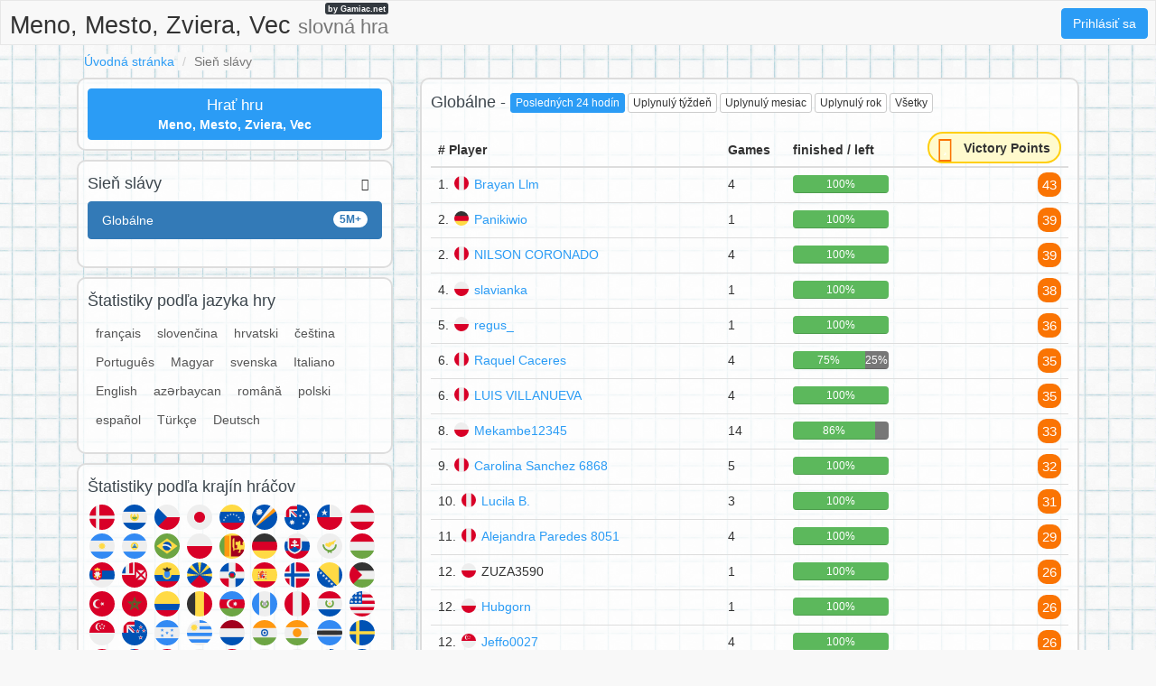

--- FILE ---
content_type: text/html;charset=UTF-8
request_url: https://menomesto.net/s/world/24h/
body_size: 7367
content:
<!DOCTYPE html>
<html xmlns="http://www.w3.org/1999/xhtml" lang="sk"><head id="j_idt4">
        <meta charset="UTF-8" />

    <!-- Google Tag Manager -->
    <script>
        (function(w,d,s,l,i){w[l]=w[l]||[];w[l].push({'gtm.start':
    new Date().getTime(),event:'gtm.js'});var f=d.getElementsByTagName(s)[0],
    j=d.createElement(s),dl=l!='dataLayer'?'&l='+l:'';j.async=true;j.src=
    'https://www.googletagmanager.com/gtm.js?id='+i+dl;f.parentNode.insertBefore(j,f);
    })(window,document,'script','dataLayer','GTM-W9MC85');

    function gaEvent( eventName, params = {}) {
        dataLayer.push({
            'event': eventName, 
            'server': 'catalog',
            ...params
        });
    }
    </script>
    <!-- End Google Tag Manager -->  
        <meta name="viewport" content="width=device-width, initial-scale=1" />
        <meta name="theme-color" content="#ffffff" />
        <meta name="mobile-web-app-capable" content="yes" />
        <meta name="apple-mobile-web-app-capable" content="yes" /> 
        <meta name="apple-mobile-web-app-title" content="Meno, Mesto, Zviera, Vec" />
        <link rel="shortcut icon" href="/favicon.png" />
        <link rel="apple-touch-icon" href="/apple-touch-icon.png" />
        <link rel="apple-touch-icon" sizes="57x57" href="/apple-touch-icon-57x57.png" />
        <link rel="apple-touch-icon" sizes="72x72" href="/apple-touch-icon-72x72.png" />
        <link rel="apple-touch-icon" sizes="76x76" href="/apple-touch-icon-76x76.png" />
        <link rel="apple-touch-icon" sizes="114x114" href="/apple-touch-icon-114x114.png" />
        <link rel="apple-touch-icon" sizes="120x120" href="/apple-touch-icon-120x120.png" />
        <link rel="apple-touch-icon" sizes="144x144" href="/apple-touch-icon-144x144.png" />
        <link rel="apple-touch-icon" sizes="152x152" href="/apple-touch-icon-152x152.png" />
        <link rel="apple-touch-icon" sizes="180x180" href="/apple-touch-icon-180x180.png" />

        <link type="text/css" rel="stylesheet" async="true" href="/c/resources/bootstrap18.min.css?v=1cbcvhp" />
        <link type="text/css" rel="stylesheet" async="true" href="/c/resources/basta.css?v=1cbcvhp" />
        <link type="text/css" rel="stylesheet" async="true" href="/c/resources/font-awesome.css" />
            <meta property="og:image" content="https://menomesto.net/static/share/share-sk.png?v2" />
            <meta property="twitter:image" content="https://menomesto.net/static/share/share-sk.png?v2" />

        <meta name="description" content="Sieň slávy - Globálne / Posledných 24 hodín #MenoMestoZvieraVec " />

        <!--facebook-->
        <meta property="og:title" content="Sieň slávy / Globálne / Posledných 24 hodín / Meno, Mesto, Zviera, Vec" />
        <meta property="og:type" content="website" />
        <meta property="og:site_name" content="Meno, Mesto, Zviera, Vec" />
        <meta property="og:url" content="https://menomesto.net/s/world/24h/" />
        <meta property="og:description" content="Sieň slávy - Globálne / Posledných 24 hodín #MenoMestoZvieraVec " />

        <!--twitter-->
        <meta name="twitter:title" content="Sieň slávy / Globálne / Posledných 24 hodín / Meno, Mesto, Zviera, Vec" />
        <meta name="twitter:card" content="summary" />
        <meta name="twitter:site" content="Meno, Mesto, Zviera, Vec" />
        <meta name="twitter:url" content="https://menomesto.net/s/world/24h/" />
        <meta name="twitter:description" content="Sieň slávy - Globálne / Posledných 24 hodín #MenoMestoZvieraVec " />

        <link rel="canonical" href="https://menomesto.net/s/world/24h/" />
            
            <meta name="robots" content="noindex, follow" />

        <title>Sieň slávy / Globálne / Posledných 24 hodín / Meno, Mesto, Zviera, Vec</title> 
        <script data-ad-client="ca-pub-4151037240598121" async="async" src="https://pagead2.googlesyndication.com/pagead/js/adsbygoogle.js"></script>

        <script type="text/javascript" src="/c/resources/jquery-3.2.1.min.js"></script>
        <script type="text/javascript" src="/c/resources/bootstrap.min.js"></script></head><body>

    <!-- Google Tag Manager (noscript) -->
    <noscript><iframe src="https://www.googletagmanager.com/ns.html?id=GTM-W9MC85" height="0" width="0" style="display:none;visibility:hidden"></iframe></noscript>
    <!-- End Google Tag Manager (noscript) -->

    <script>
        // <![CDATA[
        // AdBlockCheck v0.1
        !function(e,t){"function"==typeof define&&define.amd?define(t):"object"==typeof exports?module.exports=t:e.adblock=t()}(this,function(){"use strict";var e={},t=function(){var e=document.createElement("div");return e.id="adcontent",document.body.appendChild(e),e};return e.check=function(e,n){var o=t();setTimeout(function(){var t=0===o.offsetLeft&&0===o.offsetTop;e(t)},n||1e3)},e});
        // ]]>
    </script> 
    
    <div id="ajaxLoader" style="display: none">
        <div class="ajaxStatus"><img src="" />
        </div>
    </div>
<form id="headerForm" name="headerForm" method="post" action="/stats.xhtml" enctype="application/x-www-form-urlencoded">
<input type="hidden" name="headerForm" value="headerForm" />

            <nav class="nav">
                <ul>
                    <li class="logo">
                        <a href="/">
                            Meno, Mesto, Zviera, Vec <small class="hidden-xs hidden-sm">slovná hra </small>
                            <span>by Gamiac.net</span>
                        </a>
                    </li>
                        <li class="right">
                            <a href="#" data-toggle="modal" class="loginBtn btn btn-primary" data-target="#modal-login-force">
                                Prihlásiť sa
                            </a>
                        </li>   
                </ul>
            </nav><input type="hidden" name="javax.faces.ViewState" id="j_id1:javax.faces.ViewState:0" value="-627045579292136235:-8332271859233172811" autocomplete="off" />
</form>
            <div class="container">
                <main>
        <header>
            <div class="row">
                <div class="col-sm-18">
                    <ol class="breadcrumb">
                        <li><a href="/">Úvodná stránka</a></li>
                        <li class="active">Sieň slávy</li>
                    </ol>
                </div>
            </div>
        </header>
        <div class="row">
            <div class="col-md-12 col-md-push-6">

    <div class="visible-xs adsenseWrapper">
        <div class="text-center" style="height: 116px;">
            <script async="async" src="//pagead2.googlesyndication.com/pagead/js/adsbygoogle.js"></script>
            <!-- Basta -->
            <ins class="adsbygoogle" style="display:inline-block;width:100%;height: 100px;" data-ad-client="ca-pub-4151037240598121" data-ad-slot="2052042294" data-ad-format="inline"></ins>
            <script>
                ( adsbygoogle = window.adsbygoogle || [ ] ).push( { } );
            </script>
        </div>
    </div>
                <div class="box-content box-stats-filter">
                    <div class="row">
                        <div class="col-xs-18">
                            <h2>
                                    Globálne
                                
                                - 
                                <span class="hidden-xs"><a href="/s/world/24h/" class="btn btn-xs btn-primary">
                                        Posledných 24 hodín
                                    </a><a href="/s/world/w/" class="btn btn-xs btn-default">
                                        Uplynulý týždeň
                                    </a><a href="/s/world/m/" class="btn btn-xs btn-default">
                                        Uplynulý mesiac
                                    </a><a href="/s/world/y/" class="btn btn-xs btn-default">
                                        Uplynulý rok
                                    </a><a href="/s/world/all/" class="btn btn-xs btn-default">
                                        Všetky
                                    </a>
                                </span>
                                <div class="btn-group visible-xs-inline-block">
                                    <button type="button" class="btn btn-xs btn-primary dropdown-toggle" data-toggle="dropdown" aria-haspopup="true" aria-expanded="false">
                                        Posledných 24 hodín                                            
                                        <span class="caret"></span>
                                    </button>
                                    <ul class="dropdown-menu">
                                        <li>
                                        </li>
                                        <li><a href="/s/world/w/" class="">
                                                Uplynulý týždeň
                                            </a>
                                        </li>
                                        <li><a href="/s/world/m/" class="">
                                                Uplynulý mesiac
                                            </a>
                                        </li>
                                        <li><a href="/s/world/y/" class="">
                                                Uplynulý rok
                                            </a>
                                        </li>
                                        <li><a href="/s/world/all/" class="">
                                                Všetky
                                            </a>
                                        </li>
                                    </ul>
                                </div>
                                <div class="fb-like pull-right" data-href="https://menomesto.net" data-layout="button_count" data-action="like" data-show-faces="false" data-share="false">
                                </div>
                            </h2>
                        </div>

                    </div>
                    <!--parametry do url-->
                    <table class="table table-hover box-stats-table">
                        <thead>
                            <tr>
                                <th># Player</th>
                                <th>Games</th>
                                <th class="hidden-xs">finished / left</th>
                                <th class="text-right">
                                    <div class="victory-points stats">
                                        <span class="fa-stack ">
                                            <i class="fa fa-circle fa-stack-2x"></i>
                                            <i class="fa fa-star fa-stack-1x fa-inverse"></i>
                                        </span>
                                        <span class="points hidden-xs">
                                            Victory Points
                                        </span>
                                    </div>
                                </th>
                            </tr>
                        </thead>
                        <tbody>
                                <tr>
                                    <td>
                                        1.
                                        <img height="20" width="20" src="https://gamiac.net/static/flags/countryCode/PE.svg" alt="PE" class="flag" /><a href="/p/8hikzcsmi/Brayan-Llm">Brayan Llm</a>              
                                    </td>
                                    <td>4</td>
                                    <td class="hidden-xs">
                                        <div class="progress">
                                            <div class="progress-bar progress-bar-success" style="width: 100.0%">100%
                                                
                                            </div>
                                            <div class="progress-bar progress-bar-left" style="width: 0.0%">
                                            </div>
                                        </div>
                                    </td>
                                    <td class="text-right">
                                        <span class="points">
                                            43
                                        </span> 
                                    </td>
                                </tr>
                                <tr>
                                    <td>
                                        2.
                                        <img height="20" width="20" src="https://gamiac.net/static/flags/countryCode/DE.svg" alt="DE" class="flag" /><a href="/p/dmuwzra1d/Panikiwio">Panikiwio</a>              
                                    </td>
                                    <td>1</td>
                                    <td class="hidden-xs">
                                        <div class="progress">
                                            <div class="progress-bar progress-bar-success" style="width: 100.0%">100%
                                                
                                            </div>
                                            <div class="progress-bar progress-bar-left" style="width: 0.0%">
                                            </div>
                                        </div>
                                    </td>
                                    <td class="text-right">
                                        <span class="points">
                                            39
                                        </span> 
                                    </td>
                                </tr>
                                <tr>
                                    <td>
                                        2.
                                        <img height="20" width="20" src="https://gamiac.net/static/flags/countryCode/PE.svg" alt="PE" class="flag" /><a href="/p/xewws6eo4/NILSON-CORONADO">NILSON CORONADO</a>              
                                    </td>
                                    <td>4</td>
                                    <td class="hidden-xs">
                                        <div class="progress">
                                            <div class="progress-bar progress-bar-success" style="width: 100.0%">100%
                                                
                                            </div>
                                            <div class="progress-bar progress-bar-left" style="width: 0.0%">
                                            </div>
                                        </div>
                                    </td>
                                    <td class="text-right">
                                        <span class="points">
                                            39
                                        </span> 
                                    </td>
                                </tr>
                                <tr>
                                    <td>
                                        4.
                                        <img height="20" width="20" src="https://gamiac.net/static/flags/countryCode/PL.svg" alt="PL" class="flag" /><a href="/p/t7x1updok/slavianka">slavianka</a>              
                                    </td>
                                    <td>1</td>
                                    <td class="hidden-xs">
                                        <div class="progress">
                                            <div class="progress-bar progress-bar-success" style="width: 100.0%">100%
                                                
                                            </div>
                                            <div class="progress-bar progress-bar-left" style="width: 0.0%">
                                            </div>
                                        </div>
                                    </td>
                                    <td class="text-right">
                                        <span class="points">
                                            38
                                        </span> 
                                    </td>
                                </tr>
                                <tr>
                                    <td>
                                        5.
                                        <img height="20" width="20" src="https://gamiac.net/static/flags/countryCode/PL.svg" alt="PL" class="flag" /><a href="/p/96rnzcswo/regus_">regus_</a>              
                                    </td>
                                    <td>1</td>
                                    <td class="hidden-xs">
                                        <div class="progress">
                                            <div class="progress-bar progress-bar-success" style="width: 100.0%">100%
                                                
                                            </div>
                                            <div class="progress-bar progress-bar-left" style="width: 0.0%">
                                            </div>
                                        </div>
                                    </td>
                                    <td class="text-right">
                                        <span class="points">
                                            36
                                        </span> 
                                    </td>
                                </tr>
                                <tr>
                                    <td>
                                        6.
                                        <img height="20" width="20" src="https://gamiac.net/static/flags/countryCode/PE.svg" alt="PE" class="flag" /><a href="/p/p5ftzcsm1/Raquel-Caceres">Raquel Caceres</a>              
                                    </td>
                                    <td>4</td>
                                    <td class="hidden-xs">
                                        <div class="progress">
                                            <div class="progress-bar progress-bar-success" style="width: 75.0%">75%
                                                
                                            </div>
                                            <div class="progress-bar progress-bar-left" style="width: 25.0%">25%
                                                
                                            </div>
                                        </div>
                                    </td>
                                    <td class="text-right">
                                        <span class="points">
                                            35
                                        </span> 
                                    </td>
                                </tr>
                                <tr>
                                    <td>
                                        6.
                                        <img height="20" width="20" src="https://gamiac.net/static/flags/countryCode/PE.svg" alt="PE" class="flag" /><a href="/p/xjtwzcsmz/LUIS-VILLANUEVA">LUIS VILLANUEVA</a>              
                                    </td>
                                    <td>4</td>
                                    <td class="hidden-xs">
                                        <div class="progress">
                                            <div class="progress-bar progress-bar-success" style="width: 100.0%">100%
                                                
                                            </div>
                                            <div class="progress-bar progress-bar-left" style="width: 0.0%">
                                            </div>
                                        </div>
                                    </td>
                                    <td class="text-right">
                                        <span class="points">
                                            35
                                        </span> 
                                    </td>
                                </tr>
                                <tr>
                                    <td>
                                        8.
                                        <img height="20" width="20" src="https://gamiac.net/static/flags/countryCode/PL.svg" alt="PL" class="flag" /><a href="/p/6kz7s3je3/Mekambe12345">Mekambe12345</a>              
                                    </td>
                                    <td>14</td>
                                    <td class="hidden-xs">
                                        <div class="progress">
                                            <div class="progress-bar progress-bar-success" style="width: 85.71428571428572%">86%
                                                
                                            </div>
                                            <div class="progress-bar progress-bar-left" style="width: 14.285714285714278%">
                                            </div>
                                        </div>
                                    </td>
                                    <td class="text-right">
                                        <span class="points">
                                            33
                                        </span> 
                                    </td>
                                </tr>
                                <tr>
                                    <td>
                                        9.
                                        <img height="20" width="20" src="https://gamiac.net/static/flags/countryCode/PE.svg" alt="PE" class="flag" /><a href="/p/p6jis57kk/Carolina-Sanchez-6868">Carolina Sanchez 6868</a>              
                                    </td>
                                    <td>5</td>
                                    <td class="hidden-xs">
                                        <div class="progress">
                                            <div class="progress-bar progress-bar-success" style="width: 100.0%">100%
                                                
                                            </div>
                                            <div class="progress-bar progress-bar-left" style="width: 0.0%">
                                            </div>
                                        </div>
                                    </td>
                                    <td class="text-right">
                                        <span class="points">
                                            32
                                        </span> 
                                    </td>
                                </tr>
                                <tr>
                                    <td>
                                        10.
                                        <img height="20" width="20" src="https://gamiac.net/static/flags/countryCode/PE.svg" alt="PE" class="flag" /><a href="/p/9xrmzcsmu/Lucila-B-">Lucila B.</a>              
                                    </td>
                                    <td>3</td>
                                    <td class="hidden-xs">
                                        <div class="progress">
                                            <div class="progress-bar progress-bar-success" style="width: 100.0%">100%
                                                
                                            </div>
                                            <div class="progress-bar progress-bar-left" style="width: 0.0%">
                                            </div>
                                        </div>
                                    </td>
                                    <td class="text-right">
                                        <span class="points">
                                            31
                                        </span> 
                                    </td>
                                </tr>
                                <tr>
                                    <td>
                                        11.
                                        <img height="20" width="20" src="https://gamiac.net/static/flags/countryCode/PE.svg" alt="PE" class="flag" /><a href="/p/un86zcsm3/Alejandra-Paredes-8051">Alejandra Paredes 8051</a>              
                                    </td>
                                    <td>4</td>
                                    <td class="hidden-xs">
                                        <div class="progress">
                                            <div class="progress-bar progress-bar-success" style="width: 100.0%">100%
                                                
                                            </div>
                                            <div class="progress-bar progress-bar-left" style="width: 0.0%">
                                            </div>
                                        </div>
                                    </td>
                                    <td class="text-right">
                                        <span class="points">
                                            29
                                        </span> 
                                    </td>
                                </tr>
                                <tr>
                                    <td>
                                        12.
                                        <img height="20" width="20" src="https://gamiac.net/static/flags/countryCode/PL.svg" alt="PL" class="flag" />ZUZA3590              
                                    </td>
                                    <td>1</td>
                                    <td class="hidden-xs">
                                        <div class="progress">
                                            <div class="progress-bar progress-bar-success" style="width: 100.0%">100%
                                                
                                            </div>
                                            <div class="progress-bar progress-bar-left" style="width: 0.0%">
                                            </div>
                                        </div>
                                    </td>
                                    <td class="text-right">
                                        <span class="points">
                                            26
                                        </span> 
                                    </td>
                                </tr>
                                <tr>
                                    <td>
                                        12.
                                        <img height="20" width="20" src="https://gamiac.net/static/flags/countryCode/PL.svg" alt="PL" class="flag" /><a href="/p/go6czcswc/Hubgorn">Hubgorn</a>              
                                    </td>
                                    <td>1</td>
                                    <td class="hidden-xs">
                                        <div class="progress">
                                            <div class="progress-bar progress-bar-success" style="width: 100.0%">100%
                                                
                                            </div>
                                            <div class="progress-bar progress-bar-left" style="width: 0.0%">
                                            </div>
                                        </div>
                                    </td>
                                    <td class="text-right">
                                        <span class="points">
                                            26
                                        </span> 
                                    </td>
                                </tr>
                                <tr>
                                    <td>
                                        12.
                                        <img height="20" width="20" src="https://gamiac.net/static/flags/countryCode/SG.svg" alt="SG" class="flag" /><a href="/p/uiezzczmw/Jeffo0027">Jeffo0027</a>              
                                    </td>
                                    <td>4</td>
                                    <td class="hidden-xs">
                                        <div class="progress">
                                            <div class="progress-bar progress-bar-success" style="width: 100.0%">100%
                                                
                                            </div>
                                            <div class="progress-bar progress-bar-left" style="width: 0.0%">
                                            </div>
                                        </div>
                                    </td>
                                    <td class="text-right">
                                        <span class="points">
                                            26
                                        </span> 
                                    </td>
                                </tr>
                                <tr>
                                    <td>
                                        12.
                                        <img height="20" width="20" src="https://gamiac.net/static/flags/countryCode/DE.svg" alt="DE" class="flag" /><a href="/p/tpzpzcso1/Miko%C5%82aj-Rydzi%C5%84ski">Mikołaj Rydziński</a>              
                                    </td>
                                    <td>7</td>
                                    <td class="hidden-xs">
                                        <div class="progress">
                                            <div class="progress-bar progress-bar-success" style="width: 100.0%">100%
                                                
                                            </div>
                                            <div class="progress-bar progress-bar-left" style="width: 0.0%">
                                            </div>
                                        </div>
                                    </td>
                                    <td class="text-right">
                                        <span class="points">
                                            26
                                        </span> 
                                    </td>
                                </tr>
                                <tr>
                                    <td>
                                        12.
                                        <img height="20" width="20" src="https://gamiac.net/static/flags/countryCode/PL.svg" alt="PL" class="flag" /><a href="/p/bd7kzjndf/Robert-W-Bercik-">Robert W (Bercik)</a>              
                                    </td>
                                    <td>10</td>
                                    <td class="hidden-xs">
                                        <div class="progress">
                                            <div class="progress-bar progress-bar-success" style="width: 100.0%">100%
                                                
                                            </div>
                                            <div class="progress-bar progress-bar-left" style="width: 0.0%">
                                            </div>
                                        </div>
                                    </td>
                                    <td class="text-right">
                                        <span class="points">
                                            26
                                        </span> 
                                    </td>
                                </tr>
                                <tr>
                                    <td>
                                        17.
                                        <img height="20" width="20" src="https://gamiac.net/static/flags/countryCode/PL.svg" alt="PL" class="flag" /><a href="/p/t9nxigx5y/Asasyn">Asasyn</a>              
                                    </td>
                                    <td>4</td>
                                    <td class="hidden-xs">
                                        <div class="progress">
                                            <div class="progress-bar progress-bar-success" style="width: 100.0%">100%
                                                
                                            </div>
                                            <div class="progress-bar progress-bar-left" style="width: 0.0%">
                                            </div>
                                        </div>
                                    </td>
                                    <td class="text-right">
                                        <span class="points">
                                            25
                                        </span> 
                                    </td>
                                </tr>
                                <tr>
                                    <td>
                                        17.
                                        <img height="20" width="20" src="https://gamiac.net/static/flags/countryCode/IT.svg" alt="IT" class="flag" /><a href="/p/3cehzczk3/John-Gonzales">John Gonzales</a>              
                                    </td>
                                    <td>5</td>
                                    <td class="hidden-xs">
                                        <div class="progress">
                                            <div class="progress-bar progress-bar-success" style="width: 80.0%">80%
                                                
                                            </div>
                                            <div class="progress-bar progress-bar-left" style="width: 20.0%">20%
                                                
                                            </div>
                                        </div>
                                    </td>
                                    <td class="text-right">
                                        <span class="points">
                                            25
                                        </span> 
                                    </td>
                                </tr>
                                <tr>
                                    <td>
                                        19.
                                        <img height="20" width="20" src="https://gamiac.net/static/flags/countryCode/DK.svg" alt="DK" class="flag" />Lisek67              
                                    </td>
                                    <td>9</td>
                                    <td class="hidden-xs">
                                        <div class="progress">
                                            <div class="progress-bar progress-bar-success" style="width: 100.0%">100%
                                                
                                            </div>
                                            <div class="progress-bar progress-bar-left" style="width: 0.0%">
                                            </div>
                                        </div>
                                    </td>
                                    <td class="text-right">
                                        <span class="points">
                                            24
                                        </span> 
                                    </td>
                                </tr>
                                <tr>
                                    <td>
                                        19.
                                        <img height="20" width="20" src="https://gamiac.net/static/flags/countryCode/PL.svg" alt="PL" class="flag" /><a href="/p/byjozcskg/COREnick">COREnick</a>              
                                    </td>
                                    <td>1</td>
                                    <td class="hidden-xs">
                                        <div class="progress">
                                            <div class="progress-bar progress-bar-success" style="width: 100.0%">100%
                                                
                                            </div>
                                            <div class="progress-bar progress-bar-left" style="width: 0.0%">
                                            </div>
                                        </div>
                                    </td>
                                    <td class="text-right">
                                        <span class="points">
                                            24
                                        </span> 
                                    </td>
                                </tr>
                                <tr>
                                    <td>
                                        21.
                                        <img height="20" width="20" src="https://gamiac.net/static/flags/countryCode/PL.svg" alt="PL" class="flag" /><a href="/p/pjwnzcsqx/Sylwia-Mazurkiewicz">Sylwia Mazurkiewicz</a>              
                                    </td>
                                    <td>7</td>
                                    <td class="hidden-xs">
                                        <div class="progress">
                                            <div class="progress-bar progress-bar-success" style="width: 100.0%">100%
                                                
                                            </div>
                                            <div class="progress-bar progress-bar-left" style="width: 0.0%">
                                            </div>
                                        </div>
                                    </td>
                                    <td class="text-right">
                                        <span class="points">
                                            23
                                        </span> 
                                    </td>
                                </tr>
                                <tr>
                                    <td>
                                        21.
                                        <img height="20" width="20" src="https://gamiac.net/static/flags/countryCode/PL.svg" alt="PL" class="flag" /><a href="/p/9x4us151m/domin-987">domin 987</a>              
                                    </td>
                                    <td>5</td>
                                    <td class="hidden-xs">
                                        <div class="progress">
                                            <div class="progress-bar progress-bar-success" style="width: 100.0%">100%
                                                
                                            </div>
                                            <div class="progress-bar progress-bar-left" style="width: 0.0%">
                                            </div>
                                        </div>
                                    </td>
                                    <td class="text-right">
                                        <span class="points">
                                            23
                                        </span> 
                                    </td>
                                </tr>
                                <tr>
                                    <td>
                                        23.
                                        <img height="20" width="20" src="https://gamiac.net/static/flags/countryCode/PL.svg" alt="PL" class="flag" /><a href="/p/bfbmzcsjs/brydziam">brydziam</a>              
                                    </td>
                                    <td>1</td>
                                    <td class="hidden-xs">
                                        <div class="progress">
                                            <div class="progress-bar progress-bar-success" style="width: 100.0%">100%
                                                
                                            </div>
                                            <div class="progress-bar progress-bar-left" style="width: 0.0%">
                                            </div>
                                        </div>
                                    </td>
                                    <td class="text-right">
                                        <span class="points">
                                            22
                                        </span> 
                                    </td>
                                </tr>
                                <tr>
                                    <td>
                                        23.
                                        <img height="20" width="20" src="https://gamiac.net/static/flags/countryCode/TR.svg" alt="TR" class="flag" /><a href="/p/h9orzcszj/Ramazan-Akyul">Ramazan Akyul</a>              
                                    </td>
                                    <td>3</td>
                                    <td class="hidden-xs">
                                        <div class="progress">
                                            <div class="progress-bar progress-bar-success" style="width: 100.0%">100%
                                                
                                            </div>
                                            <div class="progress-bar progress-bar-left" style="width: 0.0%">
                                            </div>
                                        </div>
                                    </td>
                                    <td class="text-right">
                                        <span class="points">
                                            22
                                        </span> 
                                    </td>
                                </tr>
                                <tr>
                                    <td>
                                        23.
                                        <img height="20" width="20" src="https://gamiac.net/static/flags/countryCode/PE.svg" alt="PE" class="flag" />Rosi23              
                                    </td>
                                    <td>4</td>
                                    <td class="hidden-xs">
                                        <div class="progress">
                                            <div class="progress-bar progress-bar-success" style="width: 75.0%">75%
                                                
                                            </div>
                                            <div class="progress-bar progress-bar-left" style="width: 25.0%">25%
                                                
                                            </div>
                                        </div>
                                    </td>
                                    <td class="text-right">
                                        <span class="points">
                                            22
                                        </span> 
                                    </td>
                                </tr>
                                <tr>
                                    <td>
                                        23.
                                        <img height="20" width="20" src="https://gamiac.net/static/flags/countryCode/US.svg" alt="US" class="flag" /><a href="/p/3mfbzczci/Latrece-Walker">Latrece Walker</a>              
                                    </td>
                                    <td>8</td>
                                    <td class="hidden-xs">
                                        <div class="progress">
                                            <div class="progress-bar progress-bar-success" style="width: 87.5%">88%
                                                
                                            </div>
                                            <div class="progress-bar progress-bar-left" style="width: 12.5%">
                                            </div>
                                        </div>
                                    </td>
                                    <td class="text-right">
                                        <span class="points">
                                            22
                                        </span> 
                                    </td>
                                </tr>
                                <tr>
                                    <td>
                                        23.
                                        <img height="20" width="20" src="https://gamiac.net/static/flags/countryCode/PL.svg" alt="PL" class="flag" /><a href="/p/e5jgzcs7w/Pawe%C5%82-Komorek">Paweł Komorek</a>              
                                    </td>
                                    <td>3</td>
                                    <td class="hidden-xs">
                                        <div class="progress">
                                            <div class="progress-bar progress-bar-success" style="width: 100.0%">100%
                                                
                                            </div>
                                            <div class="progress-bar progress-bar-left" style="width: 0.0%">
                                            </div>
                                        </div>
                                    </td>
                                    <td class="text-right">
                                        <span class="points">
                                            22
                                        </span> 
                                    </td>
                                </tr>
                                <tr>
                                    <td>
                                        23.
                                        <img height="20" width="20" src="https://gamiac.net/static/flags/countryCode/PL.svg" alt="PL" class="flag" /><a href="/p/o7tqzm54k/Polska-Ekstraklasa">Polska Ekstraklasa</a>              
                                    </td>
                                    <td>1</td>
                                    <td class="hidden-xs">
                                        <div class="progress">
                                            <div class="progress-bar progress-bar-success" style="width: 100.0%">100%
                                                
                                            </div>
                                            <div class="progress-bar progress-bar-left" style="width: 0.0%">
                                            </div>
                                        </div>
                                    </td>
                                    <td class="text-right">
                                        <span class="points">
                                            22
                                        </span> 
                                    </td>
                                </tr>
                                <tr>
                                    <td>
                                        23.
                                        <img height="20" width="20" src="https://gamiac.net/static/flags/countryCode/PL.svg" alt="PL" class="flag" /><a href="/p/x6jszcsja/JacQu">JacQu</a>              
                                    </td>
                                    <td>1</td>
                                    <td class="hidden-xs">
                                        <div class="progress">
                                            <div class="progress-bar progress-bar-success" style="width: 100.0%">100%
                                                
                                            </div>
                                            <div class="progress-bar progress-bar-left" style="width: 0.0%">
                                            </div>
                                        </div>
                                    </td>
                                    <td class="text-right">
                                        <span class="points">
                                            22
                                        </span> 
                                    </td>
                                </tr>
                                <tr>
                                    <td>
                                        30.
                                        <img height="20" width="20" src="https://gamiac.net/static/flags/countryCode/IT.svg" alt="IT" class="flag" /><a href="/p/9mjxzczmx/Dave-Lumanlan">Dave Lumanlan</a>              
                                    </td>
                                    <td>4</td>
                                    <td class="hidden-xs">
                                        <div class="progress">
                                            <div class="progress-bar progress-bar-success" style="width: 100.0%">100%
                                                
                                            </div>
                                            <div class="progress-bar progress-bar-left" style="width: 0.0%">
                                            </div>
                                        </div>
                                    </td>
                                    <td class="text-right">
                                        <span class="points">
                                            21
                                        </span> 
                                    </td>
                                </tr>
                                <tr>
                                    <td>
                                        30.
                                        <img height="20" width="20" src="https://gamiac.net/static/flags/countryCode/PL.svg" alt="PL" class="flag" /><a href="/p/f9gtzcsj6/Kasiak">Kasiak</a>              
                                    </td>
                                    <td>2</td>
                                    <td class="hidden-xs">
                                        <div class="progress">
                                            <div class="progress-bar progress-bar-success" style="width: 100.0%">100%
                                                
                                            </div>
                                            <div class="progress-bar progress-bar-left" style="width: 0.0%">
                                            </div>
                                        </div>
                                    </td>
                                    <td class="text-right">
                                        <span class="points">
                                            21
                                        </span> 
                                    </td>
                                </tr>
                                <tr>
                                    <td>
                                        30.
                                        <img height="20" width="20" src="https://gamiac.net/static/flags/countryCode/MA.svg" alt="MA" class="flag" /><a href="/p/hnpxzczkz/ghali-saygo">ghali saygo</a>              
                                    </td>
                                    <td>3</td>
                                    <td class="hidden-xs">
                                        <div class="progress">
                                            <div class="progress-bar progress-bar-success" style="width: 100.0%">100%
                                                
                                            </div>
                                            <div class="progress-bar progress-bar-left" style="width: 0.0%">
                                            </div>
                                        </div>
                                    </td>
                                    <td class="text-right">
                                        <span class="points">
                                            21
                                        </span> 
                                    </td>
                                </tr>
                                <tr>
                                    <td>
                                        33.
                                        <img height="20" width="20" src="https://gamiac.net/static/flags/countryCode/PL.svg" alt="PL" class="flag" /><a href="/p/73xizcsji/Julka-823">Julka 823</a>              
                                    </td>
                                    <td>2</td>
                                    <td class="hidden-xs">
                                        <div class="progress">
                                            <div class="progress-bar progress-bar-success" style="width: 100.0%">100%
                                                
                                            </div>
                                            <div class="progress-bar progress-bar-left" style="width: 0.0%">
                                            </div>
                                        </div>
                                    </td>
                                    <td class="text-right">
                                        <span class="points">
                                            20
                                        </span> 
                                    </td>
                                </tr>
                                <tr>
                                    <td>
                                        33.
                                        <img height="20" width="20" src="https://gamiac.net/static/flags/countryCode/PL.svg" alt="PL" class="flag" /><a href="/p/oq3fzcs4z/Astralis">Astralis</a>              
                                    </td>
                                    <td>13</td>
                                    <td class="hidden-xs">
                                        <div class="progress">
                                            <div class="progress-bar progress-bar-success" style="width: 92.3076923076923%">92%
                                                
                                            </div>
                                            <div class="progress-bar progress-bar-left" style="width: 7.692307692307693%">
                                            </div>
                                        </div>
                                    </td>
                                    <td class="text-right">
                                        <span class="points">
                                            20
                                        </span> 
                                    </td>
                                </tr>
                                <tr>
                                    <td>
                                        33.
                                        <img height="20" width="20" src="https://gamiac.net/static/flags/countryCode/PE.svg" alt="PE" class="flag" /><a href="/p/4nhqzcsm4/ALEJANDRA-JOSELYN-VALDERR">ALEJANDRA JOSELYN VALDERR</a>              
                                    </td>
                                    <td>4</td>
                                    <td class="hidden-xs">
                                        <div class="progress">
                                            <div class="progress-bar progress-bar-success" style="width: 75.0%">75%
                                                
                                            </div>
                                            <div class="progress-bar progress-bar-left" style="width: 25.0%">25%
                                                
                                            </div>
                                        </div>
                                    </td>
                                    <td class="text-right">
                                        <span class="points">
                                            20
                                        </span> 
                                    </td>
                                </tr>
                                <tr>
                                    <td>
                                        33.
                                        <img height="20" width="20" src="https://gamiac.net/static/flags/countryCode/PL.svg" alt="PL" class="flag" /><a href="/p/o7uczmcmz/sus_pomidor">sus_pomidor</a>              
                                    </td>
                                    <td>1</td>
                                    <td class="hidden-xs">
                                        <div class="progress">
                                            <div class="progress-bar progress-bar-success" style="width: 100.0%">100%
                                                
                                            </div>
                                            <div class="progress-bar progress-bar-left" style="width: 0.0%">
                                            </div>
                                        </div>
                                    </td>
                                    <td class="text-right">
                                        <span class="points">
                                            20
                                        </span> 
                                    </td>
                                </tr>
                                <tr>
                                    <td>
                                        33.
                                        <img height="20" width="20" src="https://gamiac.net/static/flags/countryCode/PL.svg" alt="PL" class="flag" /><a href="/p/1wytzcsaj/Bartosz-Paw%C5%82owski">Bartosz Pawłowski</a>              
                                    </td>
                                    <td>6</td>
                                    <td class="hidden-xs">
                                        <div class="progress">
                                            <div class="progress-bar progress-bar-success" style="width: 100.0%">100%
                                                
                                            </div>
                                            <div class="progress-bar progress-bar-left" style="width: 0.0%">
                                            </div>
                                        </div>
                                    </td>
                                    <td class="text-right">
                                        <span class="points">
                                            20
                                        </span> 
                                    </td>
                                </tr>
                                <tr>
                                    <td>
                                        38.
                                        <img height="20" width="20" src="https://gamiac.net/static/flags/countryCode/TR.svg" alt="TR" class="flag" /><a href="/p/cqqizcssa/Merve-Akyul">Merve Akyul</a>              
                                    </td>
                                    <td>3</td>
                                    <td class="hidden-xs">
                                        <div class="progress">
                                            <div class="progress-bar progress-bar-success" style="width: 100.0%">100%
                                                
                                            </div>
                                            <div class="progress-bar progress-bar-left" style="width: 0.0%">
                                            </div>
                                        </div>
                                    </td>
                                    <td class="text-right">
                                        <span class="points">
                                            19
                                        </span> 
                                    </td>
                                </tr>
                                <tr>
                                    <td>
                                        38.
                                        <img height="20" width="20" src="https://gamiac.net/static/flags/countryCode/PL.svg" alt="PL" class="flag" /><a href="/p/bswds77pw/VgZ">VgZ</a>              
                                    </td>
                                    <td>1</td>
                                    <td class="hidden-xs">
                                        <div class="progress">
                                            <div class="progress-bar progress-bar-success" style="width: 100.0%">100%
                                                
                                            </div>
                                            <div class="progress-bar progress-bar-left" style="width: 0.0%">
                                            </div>
                                        </div>
                                    </td>
                                    <td class="text-right">
                                        <span class="points">
                                            19
                                        </span> 
                                    </td>
                                </tr>
                                <tr>
                                    <td>
                                        38.
                                        <img height="20" width="20" src="https://gamiac.net/static/flags/countryCode/PL.svg" alt="PL" class="flag" /><a href="/p/xk7nzcsps/Julia-8280">Julia 8280</a>              
                                    </td>
                                    <td>12</td>
                                    <td class="hidden-xs">
                                        <div class="progress">
                                            <div class="progress-bar progress-bar-success" style="width: 100.0%">100%
                                                
                                            </div>
                                            <div class="progress-bar progress-bar-left" style="width: 0.0%">
                                            </div>
                                        </div>
                                    </td>
                                    <td class="text-right">
                                        <span class="points">
                                            19
                                        </span> 
                                    </td>
                                </tr>
                                <tr>
                                    <td>
                                        38.
                                        <img height="20" width="20" src="https://gamiac.net/static/flags/countryCode/PL.svg" alt="PL" class="flag" /><a href="/p/szgozcszt/Ades">Ades</a>              
                                    </td>
                                    <td>2</td>
                                    <td class="hidden-xs">
                                        <div class="progress">
                                            <div class="progress-bar progress-bar-success" style="width: 100.0%">100%
                                                
                                            </div>
                                            <div class="progress-bar progress-bar-left" style="width: 0.0%">
                                            </div>
                                        </div>
                                    </td>
                                    <td class="text-right">
                                        <span class="points">
                                            19
                                        </span> 
                                    </td>
                                </tr>
                                <tr>
                                    <td>
                                        38.
                                        <img height="20" width="20" src="https://gamiac.net/static/flags/countryCode/PE.svg" alt="PE" class="flag" /><a href="/p/chtzzcsm5/CRISTELL-FLORES-VILLANUEV">CRISTELL FLORES VILLANUEV</a>              
                                    </td>
                                    <td>4</td>
                                    <td class="hidden-xs">
                                        <div class="progress">
                                            <div class="progress-bar progress-bar-success" style="width: 100.0%">100%
                                                
                                            </div>
                                            <div class="progress-bar progress-bar-left" style="width: 0.0%">
                                            </div>
                                        </div>
                                    </td>
                                    <td class="text-right">
                                        <span class="points">
                                            19
                                        </span> 
                                    </td>
                                </tr>
                                <tr>
                                    <td>
                                        38.
                                        <img height="20" width="20" src="https://gamiac.net/static/flags/countryCode/PL.svg" alt="PL" class="flag" /><a href="/p/x9u9w9ueo/Qub60n">Qub60n</a>              
                                    </td>
                                    <td>6</td>
                                    <td class="hidden-xs">
                                        <div class="progress">
                                            <div class="progress-bar progress-bar-success" style="width: 100.0%">100%
                                                
                                            </div>
                                            <div class="progress-bar progress-bar-left" style="width: 0.0%">
                                            </div>
                                        </div>
                                    </td>
                                    <td class="text-right">
                                        <span class="points">
                                            19
                                        </span> 
                                    </td>
                                </tr>
                                <tr>
                                    <td>
                                        38.
                                        <img height="20" width="20" src="https://gamiac.net/static/flags/countryCode/PL.svg" alt="PL" class="flag" /><a href="/p/fk5ozcspo/MICHAL-derkacz">MICHAL derkacz</a>              
                                    </td>
                                    <td>13</td>
                                    <td class="hidden-xs">
                                        <div class="progress">
                                            <div class="progress-bar progress-bar-success" style="width: 100.0%">100%
                                                
                                            </div>
                                            <div class="progress-bar progress-bar-left" style="width: 0.0%">
                                            </div>
                                        </div>
                                    </td>
                                    <td class="text-right">
                                        <span class="points">
                                            19
                                        </span> 
                                    </td>
                                </tr>
                                <tr>
                                    <td>
                                        45.
                                        <img height="20" width="20" src="https://gamiac.net/static/flags/countryCode/PL.svg" alt="PL" class="flag" /><a href="/p/bf8pi7ih4/Micha%C5%82-Goik">Michał Goik</a>              
                                    </td>
                                    <td>5</td>
                                    <td class="hidden-xs">
                                        <div class="progress">
                                            <div class="progress-bar progress-bar-success" style="width: 80.0%">80%
                                                
                                            </div>
                                            <div class="progress-bar progress-bar-left" style="width: 20.0%">20%
                                                
                                            </div>
                                        </div>
                                    </td>
                                    <td class="text-right">
                                        <span class="points">
                                            18
                                        </span> 
                                    </td>
                                </tr>
                                <tr>
                                    <td>
                                        45.
                                        <img height="20" width="20" src="https://gamiac.net/static/flags/countryCode/PL.svg" alt="PL" class="flag" /><a href="/p/sowdzcsr1/Adrian-Bedlin">Adrian Bedlin</a>              
                                    </td>
                                    <td>5</td>
                                    <td class="hidden-xs">
                                        <div class="progress">
                                            <div class="progress-bar progress-bar-success" style="width: 100.0%">100%
                                                
                                            </div>
                                            <div class="progress-bar progress-bar-left" style="width: 0.0%">
                                            </div>
                                        </div>
                                    </td>
                                    <td class="text-right">
                                        <span class="points">
                                            18
                                        </span> 
                                    </td>
                                </tr>
                                <tr>
                                    <td>
                                        45.
                                        <img height="20" width="20" src="https://gamiac.net/static/flags/countryCode/MA.svg" alt="MA" class="flag" />Portgas              
                                    </td>
                                    <td>3</td>
                                    <td class="hidden-xs">
                                        <div class="progress">
                                            <div class="progress-bar progress-bar-success" style="width: 100.0%">100%
                                                
                                            </div>
                                            <div class="progress-bar progress-bar-left" style="width: 0.0%">
                                            </div>
                                        </div>
                                    </td>
                                    <td class="text-right">
                                        <span class="points">
                                            18
                                        </span> 
                                    </td>
                                </tr>
                                <tr>
                                    <td>
                                        45.
                                        <img height="20" width="20" src="https://gamiac.net/static/flags/countryCode/PL.svg" alt="PL" class="flag" /><a href="/p/9r8czcskk/cypusek">cypusek</a>              
                                    </td>
                                    <td>1</td>
                                    <td class="hidden-xs">
                                        <div class="progress">
                                            <div class="progress-bar progress-bar-success" style="width: 100.0%">100%
                                                
                                            </div>
                                            <div class="progress-bar progress-bar-left" style="width: 0.0%">
                                            </div>
                                        </div>
                                    </td>
                                    <td class="text-right">
                                        <span class="points">
                                            18
                                        </span> 
                                    </td>
                                </tr>
                                <tr>
                                    <td>
                                        45.
                                        <img height="20" width="20" src="https://gamiac.net/static/flags/countryCode/PL.svg" alt="PL" class="flag" />Dakuf              
                                    </td>
                                    <td>5</td>
                                    <td class="hidden-xs">
                                        <div class="progress">
                                            <div class="progress-bar progress-bar-success" style="width: 100.0%">100%
                                                
                                            </div>
                                            <div class="progress-bar progress-bar-left" style="width: 0.0%">
                                            </div>
                                        </div>
                                    </td>
                                    <td class="text-right">
                                        <span class="points">
                                            18
                                        </span> 
                                    </td>
                                </tr>
                                <tr>
                                    <td>
                                        45.
                                        <img height="20" width="20" src="https://gamiac.net/static/flags/countryCode/PL.svg" alt="PL" class="flag" /><a href="/p/dmkizj5i4/gabarysia">gabarysia</a>              
                                    </td>
                                    <td>2</td>
                                    <td class="hidden-xs">
                                        <div class="progress">
                                            <div class="progress-bar progress-bar-success" style="width: 100.0%">100%
                                                
                                            </div>
                                            <div class="progress-bar progress-bar-left" style="width: 0.0%">
                                            </div>
                                        </div>
                                    </td>
                                    <td class="text-right">
                                        <span class="points">
                                            18
                                        </span> 
                                    </td>
                                </tr>
                        </tbody>
                    </table>
                        <div class="box-content-right" style="font-size: 10px">
                            Statistics are updated every ~5 minutes
                        </div>
                </div>
            </div>
            <div class="col-md-6 col-md-pull-12">
                <div class="box-content">
                    <div class="row">
                        <div class="col-xs-18"><a href="/new-game.xhtml?utm_source=net.topoul.basta&amp;utm_medium=internalad&amp;utm_campaign=statsBtn" class="btn btn-block btn-primary btn-catalog-play ">
                                <big>Hrať hru</big> <br /><b>Meno, Mesto, Zviera, Vec</b></a>
                        </div>
                    </div>
                </div>
                <div class="box-content box-catalog">
                    <div class="row">
                        <div class="col-xs-12">
                            <h2>Sieň slávy</h2>
                        </div>
                        <div class="col-xs-6 text-right" style="padding: 5px 30px 0 0 ;">
                            <span class="fa fa-users"></span>
                        </div>
                    </div>
                    <div class="list-group"><a href="/s/world/24h/" class="list-group-item clearfix active">
                            <span class="badge">5M+</span>
                            Globálne
                        </a>
                    </div>
                </div>
                <div class="box-content box-catalog">
                    <div class="row">
                        <div class="col-xs-18">
                            <h2>Štatistiky podľa jazyka hry</h2>
                        </div>
                    </div>
                    <div class="boolBtnList" style="margin-bottom: 10px;"><a href="/s/lang/fr/24h/" class="">
                                français
                            </a><a href="/s/lang/sk/24h/" class="">
                                slovenčina
                            </a><a href="/s/lang/hr/24h/" class="">
                                hrvatski
                            </a><a href="/s/lang/cs/24h/" class="">
                                čeština
                            </a><a href="/s/lang/pt/24h/" class="">
                                Português
                            </a><a href="/s/lang/hu/24h/" class="">
                                Magyar
                            </a><a href="/s/lang/sv/24h/" class="">
                                svenska
                            </a><a href="/s/lang/it/24h/" class="">
                                Italiano
                            </a><a href="/s/lang/en/24h/" class="">
                                English
                            </a><a href="/s/lang/az/24h/" class="">
                                azərbaycan
                            </a><a href="/s/lang/ro/24h/" class="">
                                română
                            </a><a href="/s/lang/pl/24h/" class="">
                                polski
                            </a><a href="/s/lang/es/24h/" class="">
                                español
                            </a><a href="/s/lang/tr/24h/" class="">
                                Türkçe
                            </a><a href="/s/lang/de/24h/" class="">
                                Deutsch
                            </a>
                    </div>
                </div>
                <div class="box-content box-stats-flag">
                    <div class="row">
                        <div class="col-xs-18">
                            <h2>Štatistiky podľa krajín hráčov</h2><a href="/s/country/DK/24h/" title="" class=""><img height="32" width="32" src="https://gamiac.net/static/flags/countryCode/DK.svg" alt="DK" class="flag" /></a><a href="/s/country/SV/24h/" title="" class=""><img height="32" width="32" src="https://gamiac.net/static/flags/countryCode/SV.svg" alt="SV" class="flag" /></a><a href="/s/country/CZ/24h/" title="" class=""><img height="32" width="32" src="https://gamiac.net/static/flags/countryCode/CZ.svg" alt="CZ" class="flag" /></a><a href="/s/country/JP/24h/" title="" class=""><img height="32" width="32" src="https://gamiac.net/static/flags/countryCode/JP.svg" alt="JP" class="flag" /></a><a href="/s/country/VE/24h/" title="" class=""><img height="32" width="32" src="https://gamiac.net/static/flags/countryCode/VE.svg" alt="VE" class="flag" /></a><a href="/s/country/MH/24h/" title="" class=""><img height="32" width="32" src="https://gamiac.net/static/flags/countryCode/MH.svg" alt="MH" class="flag" /></a><a href="/s/country/AU/24h/" title="" class=""><img height="32" width="32" src="https://gamiac.net/static/flags/countryCode/AU.svg" alt="AU" class="flag" /></a><a href="/s/country/CL/24h/" title="" class=""><img height="32" width="32" src="https://gamiac.net/static/flags/countryCode/CL.svg" alt="CL" class="flag" /></a><a href="/s/country/AT/24h/" title="" class=""><img height="32" width="32" src="https://gamiac.net/static/flags/countryCode/AT.svg" alt="AT" class="flag" /></a><a href="/s/country/AR/24h/" title="" class=""><img height="32" width="32" src="https://gamiac.net/static/flags/countryCode/AR.svg" alt="AR" class="flag" /></a><a href="/s/country/NI/24h/" title="" class=""><img height="32" width="32" src="https://gamiac.net/static/flags/countryCode/NI.svg" alt="NI" class="flag" /></a><a href="/s/country/BR/24h/" title="" class=""><img height="32" width="32" src="https://gamiac.net/static/flags/countryCode/BR.svg" alt="BR" class="flag" /></a><a href="/s/country/PL/24h/" title="" class=""><img height="32" width="32" src="https://gamiac.net/static/flags/countryCode/PL.svg" alt="PL" class="flag" /></a><a href="/s/country/LK/24h/" title="" class=""><img height="32" width="32" src="https://gamiac.net/static/flags/countryCode/LK.svg" alt="LK" class="flag" /></a><a href="/s/country/DE/24h/" title="" class=""><img height="32" width="32" src="https://gamiac.net/static/flags/countryCode/DE.svg" alt="DE" class="flag" /></a><a href="/s/country/SK/24h/" title="" class=""><img height="32" width="32" src="https://gamiac.net/static/flags/countryCode/SK.svg" alt="SK" class="flag" /></a><a href="/s/country/CY/24h/" title="" class=""><img height="32" width="32" src="https://gamiac.net/static/flags/countryCode/CY.svg" alt="CY" class="flag" /></a><a href="/s/country/HU/24h/" title="" class=""><img height="32" width="32" src="https://gamiac.net/static/flags/countryCode/HU.svg" alt="HU" class="flag" /></a><a href="/s/country/RS/24h/" title="" class=""><img height="32" width="32" src="https://gamiac.net/static/flags/countryCode/RS.svg" alt="RS" class="flag" /></a><a href="/s/country/WF/24h/" title="" class=""><img height="32" width="32" src="https://gamiac.net/static/flags/countryCode/WF.svg" alt="WF" class="flag" /></a><a href="/s/country/EC/24h/" title="" class=""><img height="32" width="32" src="https://gamiac.net/static/flags/countryCode/EC.svg" alt="EC" class="flag" /></a><a href="/s/country/RE/24h/" title="" class=""><img height="32" width="32" src="https://gamiac.net/static/flags/countryCode/RE.svg" alt="RE" class="flag" /></a><a href="/s/country/DO/24h/" title="" class=""><img height="32" width="32" src="https://gamiac.net/static/flags/countryCode/DO.svg" alt="DO" class="flag" /></a><a href="/s/country/ES/24h/" title="" class=""><img height="32" width="32" src="https://gamiac.net/static/flags/countryCode/ES.svg" alt="ES" class="flag" /></a><a href="/s/country/NO/24h/" title="" class=""><img height="32" width="32" src="https://gamiac.net/static/flags/countryCode/NO.svg" alt="NO" class="flag" /></a><a href="/s/country/BA/24h/" title="" class=""><img height="32" width="32" src="https://gamiac.net/static/flags/countryCode/BA.svg" alt="BA" class="flag" /></a><a href="/s/country/PS/24h/" title="" class=""><img height="32" width="32" src="https://gamiac.net/static/flags/countryCode/PS.svg" alt="PS" class="flag" /></a><a href="/s/country/TR/24h/" title="" class=""><img height="32" width="32" src="https://gamiac.net/static/flags/countryCode/TR.svg" alt="TR" class="flag" /></a><a href="/s/country/MA/24h/" title="" class=""><img height="32" width="32" src="https://gamiac.net/static/flags/countryCode/MA.svg" alt="MA" class="flag" /></a><a href="/s/country/CO/24h/" title="" class=""><img height="32" width="32" src="https://gamiac.net/static/flags/countryCode/CO.svg" alt="CO" class="flag" /></a><a href="/s/country/BE/24h/" title="" class=""><img height="32" width="32" src="https://gamiac.net/static/flags/countryCode/BE.svg" alt="BE" class="flag" /></a><a href="/s/country/AZ/24h/" title="" class=""><img height="32" width="32" src="https://gamiac.net/static/flags/countryCode/AZ.svg" alt="AZ" class="flag" /></a><a href="/s/country/GT/24h/" title="" class=""><img height="32" width="32" src="https://gamiac.net/static/flags/countryCode/GT.svg" alt="GT" class="flag" /></a><a href="/s/country/PE/24h/" title="" class=""><img height="32" width="32" src="https://gamiac.net/static/flags/countryCode/PE.svg" alt="PE" class="flag" /></a><a href="/s/country/PY/24h/" title="" class=""><img height="32" width="32" src="https://gamiac.net/static/flags/countryCode/PY.svg" alt="PY" class="flag" /></a><a href="/s/country/US/24h/" title="" class=""><img height="32" width="32" src="https://gamiac.net/static/flags/countryCode/US.svg" alt="US" class="flag" /></a><a href="/s/country/SG/24h/" title="" class=""><img height="32" width="32" src="https://gamiac.net/static/flags/countryCode/SG.svg" alt="SG" class="flag" /></a><a href="/s/country/NZ/24h/" title="" class=""><img height="32" width="32" src="https://gamiac.net/static/flags/countryCode/NZ.svg" alt="NZ" class="flag" /></a><a href="/s/country/HN/24h/" title="" class=""><img height="32" width="32" src="https://gamiac.net/static/flags/countryCode/HN.svg" alt="HN" class="flag" /></a><a href="/s/country/UY/24h/" title="" class=""><img height="32" width="32" src="https://gamiac.net/static/flags/countryCode/UY.svg" alt="UY" class="flag" /></a><a href="/s/country/NL/24h/" title="" class=""><img height="32" width="32" src="https://gamiac.net/static/flags/countryCode/NL.svg" alt="NL" class="flag" /></a><a href="/s/country/IN/24h/" title="" class=""><img height="32" width="32" src="https://gamiac.net/static/flags/countryCode/IN.svg" alt="IN" class="flag" /></a><a href="/s/country/NE/24h/" title="" class=""><img height="32" width="32" src="https://gamiac.net/static/flags/countryCode/NE.svg" alt="NE" class="flag" /></a><a href="/s/country/BW/24h/" title="" class=""><img height="32" width="32" src="https://gamiac.net/static/flags/countryCode/BW.svg" alt="BW" class="flag" /></a><a href="/s/country/SE/24h/" title="" class=""><img height="32" width="32" src="https://gamiac.net/static/flags/countryCode/SE.svg" alt="SE" class="flag" /></a><a href="/s/country/CH/24h/" title="" class=""><img height="32" width="32" src="https://gamiac.net/static/flags/countryCode/CH.svg" alt="CH" class="flag" /></a><a href="/s/country/TW/24h/" title="" class=""><img height="32" width="32" src="https://gamiac.net/static/flags/countryCode/TW.svg" alt="TW" class="flag" /></a><a href="/s/country/BO/24h/" title="" class=""><img height="32" width="32" src="https://gamiac.net/static/flags/countryCode/BO.svg" alt="BO" class="flag" /></a><a href="/s/country/CA/24h/" title="" class=""><img height="32" width="32" src="https://gamiac.net/static/flags/countryCode/CA.svg" alt="CA" class="flag" /></a><a href="/s/country/PR/24h/" title="" class=""><img height="32" width="32" src="https://gamiac.net/static/flags/countryCode/PR.svg" alt="PR" class="flag" /></a><a href="/s/country/FR/24h/" title="" class=""><img height="32" width="32" src="https://gamiac.net/static/flags/countryCode/FR.svg" alt="FR" class="flag" /></a><a href="/s/country/MX/24h/" title="" class=""><img height="32" width="32" src="https://gamiac.net/static/flags/countryCode/MX.svg" alt="MX" class="flag" /></a><a href="/s/country/MS/24h/" title="" class=""><img height="32" width="32" src="https://gamiac.net/static/flags/countryCode/MS.svg" alt="MS" class="flag" /></a><a href="/s/country/PH/24h/" title="" class=""><img height="32" width="32" src="https://gamiac.net/static/flags/countryCode/PH.svg" alt="PH" class="flag" /></a><a href="/s/country/GA/24h/" title="" class=""><img height="32" width="32" src="https://gamiac.net/static/flags/countryCode/GA.svg" alt="GA" class="flag" /></a><a href="/s/country/MN/24h/" title="" class=""><img height="32" width="32" src="https://gamiac.net/static/flags/countryCode/MN.svg" alt="MN" class="flag" /></a><a href="/s/country/LB/24h/" title="" class=""><img height="32" width="32" src="https://gamiac.net/static/flags/countryCode/LB.svg" alt="LB" class="flag" /></a><a href="/s/country/AF/24h/" title="" class=""><img height="32" width="32" src="https://gamiac.net/static/flags/countryCode/AF.svg" alt="AF" class="flag" /></a><a href="/s/country/PA/24h/" title="" class=""><img height="32" width="32" src="https://gamiac.net/static/flags/countryCode/PA.svg" alt="PA" class="flag" /></a><a href="/s/country/IL/24h/" title="" class=""><img height="32" width="32" src="https://gamiac.net/static/flags/countryCode/IL.svg" alt="IL" class="flag" /></a><a href="/s/country/BG/24h/" title="" class=""><img height="32" width="32" src="https://gamiac.net/static/flags/countryCode/BG.svg" alt="BG" class="flag" /></a><a href="/s/country/GB/24h/" title="" class=""><img height="32" width="32" src="https://gamiac.net/static/flags/countryCode/GB.svg" alt="GB" class="flag" /></a><a href="/s/country/IT/24h/" title="" class=""><img height="32" width="32" src="https://gamiac.net/static/flags/countryCode/IT.svg" alt="IT" class="flag" /></a><a href="/s/country/IS/24h/" title="" class=""><img height="32" width="32" src="https://gamiac.net/static/flags/countryCode/IS.svg" alt="IS" class="flag" /></a><a href="/s/country/CR/24h/" title="" class=""><img height="32" width="32" src="https://gamiac.net/static/flags/countryCode/CR.svg" alt="CR" class="flag" /></a><a href="/s/country/HR/24h/" title="" class=""><img height="32" width="32" src="https://gamiac.net/static/flags/countryCode/HR.svg" alt="HR" class="flag" /></a><a href="/s/country/KH/24h/" title="" class=""><img height="32" width="32" src="https://gamiac.net/static/flags/countryCode/KH.svg" alt="KH" class="flag" /></a><a href="/s/country/BJ/24h/" title="" class=""><img height="32" width="32" src="https://gamiac.net/static/flags/countryCode/BJ.svg" alt="BJ" class="flag" /></a>
                        </div>
                    </div>
                </div>
            </div>
        </div>

    <div class="text-center" style="padding: 3rem 0 1rem">
        <script async="true" src="//pagead2.googlesyndication.com/pagead/js/adsbygoogle.js"></script>
        <ins class="adsbygoogle" style="display:block" data-ad-format="auto" data-full-width-responsive="true" data-ad-client="ca-pub-4151037240598121" data-ad-slot="8820691081">                                 
        </ins>
        <script>
            ( adsbygoogle = window.adsbygoogle || [ ] ).push( { } );
        </script>
    </div>
                </main>

    <footer class="container-fluid">
        <div class="row">
            <div class="col-sm-18 text-center">
                <div class="hidden-print" style="padding-bottom:8px"><a href="/c/">Slovník</a> | 
                    <a href="/rules.xhtml">Pravidlá hry</a> | 
                    <a href="/download">PDF zadarmo</a> | 
                    <a href="/s/world/24h/">Sieň slávy</a> | 
                    <a href="/privacy-policy.xhtml">Ochrana osobných údajov</a> | 
                    <a href="/contact.xhtml">Kontakt</a>
                </div><a href="https://jmenomesto.net">
                            <img height="20" width="20" src="https://gamiac.net/static/flags/lang/cs.svg" alt="cs" /></a> | <a href="https://bylandflod.net">
                            <img height="20" width="20" src="https://gamiac.net/static/flags/lang/da.svg" alt="da" /></a> | <a href="https://stadtlandflussonline.net">
                            <img height="20" width="20" src="https://gamiac.net/static/flags/lang/de.svg" alt="de" /></a> | <a href="https://onomazoopragma.net">
                            <img height="20" width="20" src="https://gamiac.net/static/flags/lang/el.svg" alt="el" /></a> | <a href="https://scattergoriesonline.net">
                            <img height="20" width="20" src="https://gamiac.net/static/flags/lang/en.svg" alt="en" /></a> | <a href="https://bastaonline.net">
                            <img height="20" width="20" src="https://gamiac.net/static/flags/lang/es.svg" alt="es" /></a> | <a href="https://petitbac.net">
                            <img height="20" width="20" src="https://gamiac.net/static/flags/lang/fr.svg" alt="fr" /></a> | <a href="https://graddrzava.net">
                            <img height="20" width="20" src="https://gamiac.net/static/flags/lang/hr.svg" alt="hr" /></a> | <a href="https://orszagvaros.net">
                            <img height="20" width="20" src="https://gamiac.net/static/flags/lang/hu.svg" alt="hu" /></a> | <a href="https://abc5dasar.net">
                            <img height="20" width="20" src="https://gamiac.net/static/flags/lang/id.svg" alt="id" /></a> | <a href="https://nomicosecittaonline.net">
                            <img height="20" width="20" src="https://gamiac.net/static/flags/lang/it.svg" alt="it" /></a> | <a href="https://stadlandrivier.net">
                            <img height="20" width="20" src="https://gamiac.net/static/flags/lang/nl.svg" alt="nl" /></a> | <a href="https://panstwamiasta.net">
                            <img height="20" width="20" src="https://gamiac.net/static/flags/lang/pl.svg" alt="pl" /></a> | <a href="https://jogostop.net">
                            <img height="20" width="20" src="https://gamiac.net/static/flags/lang/pt.svg" alt="pt" /></a> | <a href="https://tomapan.net">
                            <img height="20" width="20" src="https://gamiac.net/static/flags/lang/ro.svg" alt="ro" /></a> | <a href="https://igrakategorii.net">
                            <img height="20" width="20" src="https://gamiac.net/static/flags/lang/ru.svg" alt="ru" /></a> | <a href="https://menomesto.net">
                            <img height="32" width="32" src="https://gamiac.net/static/flags/lang/sk.svg" alt="sk" /></a> | <a href="https://drzavamestovas.net">
                            <img height="20" width="20" src="https://gamiac.net/static/flags/lang/sl.svg" alt="sl" /></a> | <a href="https://stadlandflod.net">
                            <img height="20" width="20" src="https://gamiac.net/static/flags/lang/sv.svg" alt="sv" /></a> | <a href="https://isimsehirhayvan.net">
                            <img height="20" width="20" src="https://gamiac.net/static/flags/lang/tr.svg" alt="tr" /></a> | <a href="https://citycountryriver.net">
                            <img height="20" width="20" src="https://gamiac.net/static/flags/lang/us.svg" alt="us" /></a>

            </div>
        </div>
    </footer>
            </div>

    <div id="modal-login-force" class="modal-login modal fade" role="dialog" data-backdrop="static" data-keyboard="false">
        <div class="modal-dialog modal-sm">
            <!-- Modal content-->
            <div class="modal-content">
                <div class="modal-header">
                    <a href="#" class="close" data-dismiss="modal">×</a>
                    <h4 class="modal-title">Prihlásiť sa</h4>
                </div>
                <div class="modal-body">
        <div class="row">
            <div class="col-sm-18">
                <a class="btn btn-block btn-social btn-facebook " rel="nofollow" id="facebook" href="https://account.menomesto.net/a/RegisterRequest?backlink=https%3A%2F%2Fmenomesto.net%2Fs%2Fworld%2F24h%2F&amp;providerId=facebook&amp;lang=sk">
                    <i class="fa fa-facebook"></i>Prihlásiť cez Facebook
                </a>
            </div>
            <div class="col-sm-18">
                <a class="btn btn-block btn-social btn-googleplus " rel="nofollow" id="googleplus" href="https://account.menomesto.net/a/RegisterRequest?backlink=https%3A%2F%2Fmenomesto.net%2Fs%2Fworld%2F24h%2F&amp;providerId=googleplus&amp;lang=sk">
                    <i class="fa fa-google"></i>Prihlásiť cez Google+
                </a> 
            </div>
        </div>

        <div class="adBlockOnShow" style="display: none; margin-top: 10px">
            <p class="alert alert-info">
                If you're having trouble signing in, try disabling ad blocking software.
            </p>
        </div>
                </div>
            </div>
        </div>
    </div>

    <div id="modal-login-registred-only" class="modal-login modal fade" role="dialog" data-backdrop="static" data-keyboard="false">
        <div class="modal-dialog modal-sm">
            <!-- Modal content-->
            <div class="modal-content">
                <div class="modal-header">
                    <a href="#" class="close" data-dismiss="modal">×</a>
                    <h4 class="modal-title">Prihlásiť sa</h4>
                </div>
                <div class="modal-body">
                    <p class="text-center"><span class="bg-white"> Len pre registrovaných používateľov </span></p>
        <div class="row">
            <div class="col-sm-18">
                <a class="btn btn-block btn-social btn-facebook " rel="nofollow" id="facebook" href="https://account.menomesto.net/a/RegisterRequest?backlink=https%3A%2F%2Fmenomesto.net%2Fs%2Fworld%2F24h%2F&amp;providerId=facebook&amp;lang=sk">
                    <i class="fa fa-facebook"></i>Prihlásiť cez Facebook
                </a>
            </div>
            <div class="col-sm-18">
                <a class="btn btn-block btn-social btn-googleplus " rel="nofollow" id="googleplus" href="https://account.menomesto.net/a/RegisterRequest?backlink=https%3A%2F%2Fmenomesto.net%2Fs%2Fworld%2F24h%2F&amp;providerId=googleplus&amp;lang=sk">
                    <i class="fa fa-google"></i>Prihlásiť cez Google+
                </a> 
            </div>
        </div>

        <div class="adBlockOnShow" style="display: none; margin-top: 10px">
            <p class="alert alert-info">
                If you're having trouble signing in, try disabling ad blocking software.
            </p>
        </div>
                </div>
            </div>
        </div>
    </div>
                <script type="text/javascript">
                    
                </script>

            <script type="text/javascript" async="true" src="/c/resources/lazysizes.min.js"></script><script type="text/javascript">
        if (typeof jsf !== 'undefined') {
            jsf.ajax.addOnEvent(function(data) {
                switch(data.status) {
                    case "begin":
                        $('#ajaxLoader').show();
                        break;

                    case "complete":
                        $('#ajaxLoader').hide();
                        break;
                }
            });
        }
    </script><script defer src="https://static.cloudflareinsights.com/beacon.min.js/vcd15cbe7772f49c399c6a5babf22c1241717689176015" integrity="sha512-ZpsOmlRQV6y907TI0dKBHq9Md29nnaEIPlkf84rnaERnq6zvWvPUqr2ft8M1aS28oN72PdrCzSjY4U6VaAw1EQ==" data-cf-beacon='{"version":"2024.11.0","token":"b6703b9fa7264fe4841fe4ab8e588615","r":1,"server_timing":{"name":{"cfCacheStatus":true,"cfEdge":true,"cfExtPri":true,"cfL4":true,"cfOrigin":true,"cfSpeedBrain":true},"location_startswith":null}}' crossorigin="anonymous"></script>
</body>
</html>

--- FILE ---
content_type: text/html; charset=utf-8
request_url: https://www.google.com/recaptcha/api2/aframe
body_size: 267
content:
<!DOCTYPE HTML><html><head><meta http-equiv="content-type" content="text/html; charset=UTF-8"></head><body><script nonce="Rj86YUhrcJy_y4SYA_ow0A">/** Anti-fraud and anti-abuse applications only. See google.com/recaptcha */ try{var clients={'sodar':'https://pagead2.googlesyndication.com/pagead/sodar?'};window.addEventListener("message",function(a){try{if(a.source===window.parent){var b=JSON.parse(a.data);var c=clients[b['id']];if(c){var d=document.createElement('img');d.src=c+b['params']+'&rc='+(localStorage.getItem("rc::a")?sessionStorage.getItem("rc::b"):"");window.document.body.appendChild(d);sessionStorage.setItem("rc::e",parseInt(sessionStorage.getItem("rc::e")||0)+1);localStorage.setItem("rc::h",'1769313745013');}}}catch(b){}});window.parent.postMessage("_grecaptcha_ready", "*");}catch(b){}</script></body></html>

--- FILE ---
content_type: image/svg+xml
request_url: https://gamiac.net/static/flags/countryCode/PR.svg
body_size: -67
content:
<svg xmlns="http://www.w3.org/2000/svg" width="512" height="512" viewBox="0 0 512 512"><mask id="a"><circle cx="256" cy="256" r="256" fill="#fff"/></mask><g mask="url(#a)"><path fill="#eee" d="m27 63.3 485 39.1v102.4L477.3 259l34.7 48.2v102.4L27.4 446.9z"/><path fill="#d80027" d="m0 0 51.2 102.4H512V0zm0 512h512V409.6H51.2zm180-204.8h332V204.8H180z"/><path fill="#0052b4" d="M0 0v512l256-256z"/><path fill="#eee" d="m103.6 189.2 16.6 51h53.6l-43.4 31.6 16.6 51-43.4-31.5-43.4 31.5 16.6-51-43.4-31.6H87z"/></g></svg>

--- FILE ---
content_type: image/svg+xml
request_url: https://gamiac.net/static/flags/lang/pt.svg
body_size: -101
content:
<svg xmlns="http://www.w3.org/2000/svg" width="512" height="512" viewBox="0 0 512 512"><mask id="a"><circle cx="256" cy="256" r="256" fill="#fff"/></mask><g mask="url(#a)"><path fill="#6da544" d="M0 512h167l37.9-260.3L167 0H0z"/><path fill="#d80027" d="M512 0H167v512h345z"/><circle cx="167" cy="256" r="89" fill="#ffda44"/><path fill="#d80027" d="M116.9 211.5V267a50 50 0 1 0 100.1 0v-55.6H117z"/><path fill="#eee" d="M167 283.8c-9.2 0-16.7-7.5-16.7-16.7V245h33.4v22c0 9.2-7.5 16.7-16.7 16.7z"/></g></svg>